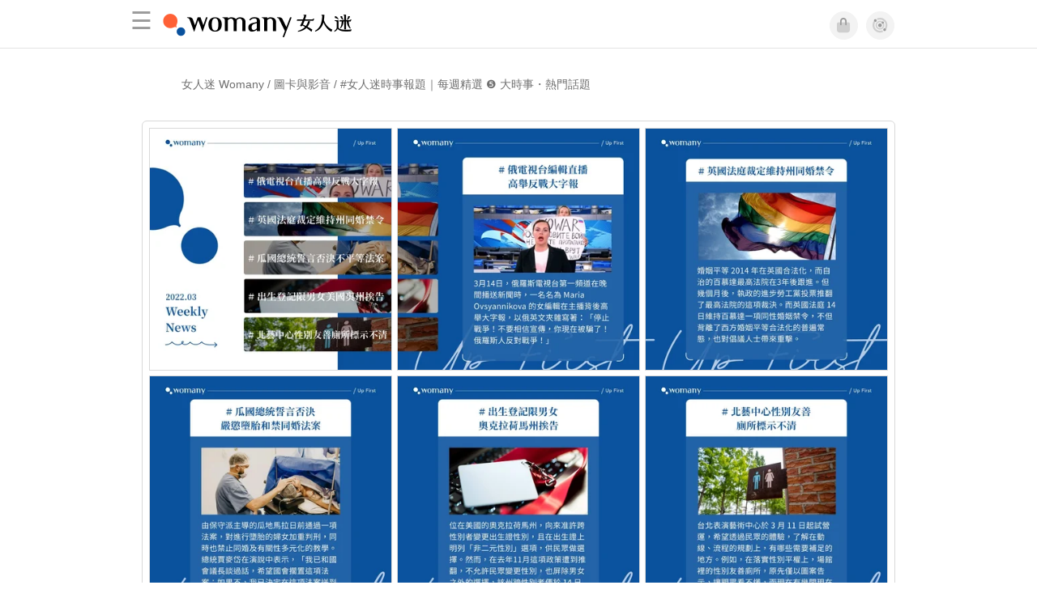

--- FILE ---
content_type: text/html; charset=utf-8
request_url: https://womany.net/story/CbWuPxijJBe
body_size: 12506
content:

<!DOCTYPE html>
<html ⚡>
  <head>
    <meta charset="utf-8">
    <title>#女人迷時事報題｜每週精選 ❺ 大時事・熱門話題｜圖卡與影音｜女人迷 Womany</title>
      <link rel="preload" as="script" href="https://cdn.ampproject.org/v0.js">

<link rel="preconnect"   href="https://knight.womany.net" crossorigin>
<link rel="dns-prefetch" href="https://knight.womany.net">
<link rel="preconnect"   href="https://api.womany.net" crossorigin>
<link rel="dns-prefetch" href="https://api.womany.net">

    <link rel="canonical" href="https://womany.net/story/CbWuPxijJBe">
    <meta name="amp-google-client-id-api" content="googleanalytics">
    <meta name="description" content="❺ 大時事・熱門話題❶ 俄電視台編輯直播中高舉反戰大字報Marina Ovsyannikova當下就收到壓制，但她的社群也因此湧入大片支持聲浪，就連烏克蘭總統也對此聲援表達謝意。他表示「我非常感謝那些不停傳達真相的俄羅斯人，他們挺身與假資訊對抗、並且告訴他們的親人與朋友事實，特別是在第一頻道節目裡高舉反戰標語的女性。」👉🏻 延伸閱讀：俄國侵略下，烏克蘭真的只有節節敗退嗎？你不知道的俄羅斯資訊戰 https://womany.net/read/article/28400❷ 英國法庭裁定維持百慕達同婚禁令此案的主要共同原告佛格森表示：「對於百慕達LGBTQ+同胞，我想對你們說的，也是我此刻需要聽…">
    <meta name="viewport" content="width=device-width,minimum-scale=1,initial-scale=1">
    <meta name="referrer" content="strict-origin-when-cross-origin">
    <meta property="fb:app_id" content="226870747360988"/>
    <meta property="og:site_name" content="女人迷 womany.net"/>
    <meta property="og:url" content="https://womany.net/story/CbWuPxijJBe"/>
    <meta property="og:title" content="#女人迷時事報題｜每週精選 ❺ 大時事・熱門話題｜圖卡與影音｜女人迷 Womany"/>
    <meta property="og:description" content="❺ 大時事・熱門話題❶ 俄電視台編輯直播中高舉反戰大字報Marina Ovsyannikova當下就收到壓制，但她的社群也因此湧入大片支持聲浪，就連烏克蘭總統也對此聲援表達謝意。他表示「我非常感謝那些不停傳達真相的俄羅斯人，他們挺身與假資訊對抗、並且告訴他們的親人與朋友事實，特別是在第一頻道節目裡高舉反戰標語的女性。」👉🏻 延伸閱讀：俄國侵略下，烏克蘭真的只有節節敗退嗎？你不知道的俄羅斯資訊戰 …">
    <meta property="og:type" content="article"/>
          <meta property="og:image" name="image" content="http://castle.womany.net/media/posts/202203/276295324_1149682702499449_2093899879741778800_n_17943948424881320.jpg"/>
    <meta property="og:image:secure_url" content="https://castle.womany.net/media/posts/202203/276295324_1149682702499449_2093899879741778800_n_17943948424881320.jpg"/>
    <meta name="twitter:image" content="https://castle.womany.net/media/posts/202203/276295324_1149682702499449_2093899879741778800_n_17943948424881320.jpg">
    <meta property="og:image:width" content="1080"/>
    <meta property="og:image:height" content="1080"/>

    <meta name="twitter:card" content="summary_large_image">
    <meta name="twitter:site" content="@womanyeditor">
    <meta name="twitter:creator" content="@womanyeditor">
    <meta name="twitter:title" content="#女人迷時事報題｜每週精選 ❺ 大時事・熱門話題｜圖卡與影音｜女人迷 Womany">
    <meta name="twitter:description" content="❺ 大時事・熱門話題❶ 俄電視台編輯直播中高舉反戰大字報Marina Ovsyannikova當下就收到壓制，但她的社群也因此湧入大片支持聲浪，就連烏克蘭總統也對此聲援表達謝意。他表示「我非常感謝那些不停傳達真相的俄羅斯人，他們挺身與假資訊對抗、並且告訴他們的親人與朋友事實，特別是在第一頻道節目裡高舉反戰標語的女性。」👉🏻 延伸閱讀：俄國侵略下，烏克蘭真的只有節節敗退嗎？你不知道的俄羅斯資訊戰 …">
    <link rel="shortcut icon" sizes="16x16" href="/favicon.ico">
    <link rel="shortcut icon" sizes="32x32" href="/favicon32.ico">
    <link rel="icon" sizes="300x300" href="https://knight.womany.net/images/womany_logo_300x300_n.png">
      <link rel="apple-touch-icon"  href="https://womany.net/apple-touch-icon.png">
<link rel="apple-touch-icon"  sizes="120x120" href="https://womany.net/cdn-cgi/image/w=120,h=120,fit=scale-down/https://womany.net/apple-touch-icon.png">
<link rel="apple-touch-icon"  sizes="152x152" href="https://womany.net/cdn-cgi/image/w=152,h=152,fit=scale-down/https://womany.net/apple-touch-icon.png">
<link rel="apple-touch-icon"  sizes="167x167" href="https://womany.net/cdn-cgi/image/w=167,h=167,fit=scale-down/https://womany.net/apple-touch-icon.png">
<link rel="apple-touch-icon"  sizes="180x180" href="https://womany.net/cdn-cgi/image/w=180,h=180,fit=scale-down/https://womany.net/apple-touch-icon.png">


    

    <script async src="https://cdn.ampproject.org/v0.js"></script>
    <script async custom-element="amp-analytics" src="https://cdn.ampproject.org/v0/amp-analytics-0.1.js"></script>
    <script async custom-element="amp-social-share" src="https://cdn.ampproject.org/v0/amp-social-share-0.1.js"></script>
    <script async custom-element="amp-sidebar" src="https://cdn.ampproject.org/v0/amp-sidebar-0.1.js"></script>
    <script async custom-element="amp-form" src="https://cdn.ampproject.org/v0/amp-form-0.1.js"></script>
    <script async custom-template="amp-mustache" src="https://cdn.ampproject.org/v0/amp-mustache-0.2.js"></script>
      <script async custom-element="amp-auto-ads" src="https://cdn.ampproject.org/v0/amp-auto-ads-0.1.js"></script>
      <script async custom-element="amp-geo" src="https://cdn.ampproject.org/v0/amp-geo-0.1.js"></script>

    <link rel="stylesheet" href="https://kit.fontawesome.com/ba15b83715.css" crossorigin="anonymous">


      
<script type="application/ld+json">
{
  "@context": "http://schema.org",
  "@graph": [
  {
    "@type": "WebSite",
    "name": "女人迷 Womany",
    "url": "https://womany.net",
    "image": "https://knight.womany.net/images/womany_logo_300x300_n.png",
    "potentialAction": {
      "@type": "SearchAction",
      "target": "https://womany.net/search?q={search_term_string}",
      "query-input": "required name=search_term_string"
    }
  },
  {
  "@context": "http://schema.org",
  "@type": "Organization",
  "name": "吾思傳媒股份有限公司",
  "alternateName": ["womany.net", "女人迷"],
  "url": "https://womany.net",
  "logo": "https://knight.womany.net/images/womany_logo_300x300_n.png",
  "contactPoint": {
    "@type": "ContactPoint",
    "telephone": "+886-2-2377-5999",
    "email": "客服信箱：sweetservice@womany.net",
    "contactType": "customer service",
    "availableLanguage": "Mandarin"
  },
  "sameAs": [
    "https://feeds.feedburner.com/womany",
    "https://instagram.com/womany",
    "https://page.line.me/?accountId=womanyshoptw",
    "https://t.me/womany_net",
    "https://twitter.com/womany",
    "https://www.facebook.com/womany.net",
    "https://www.linkedin.com/company/womany",
    "https://www.youtube.com/@womanytw",
    "news.google.com/publications/CAAqBwgKMLztgQsw4Y_-Ag"
  ]
}

  ]
}
</script>


    <style amp-custom>
      *{box-sizing:border-box}body{color:#333;font-family:PingFang TC,Heiti TC,Noto Sans TC,Noto Sans CJK TC,Source Han Sans TC,Verdana,Helvetica,Microsoft JhengHei,sans-serif;font-size:18px}html[lang=zh-cn] body{font-family:PingFang SC,Heiti SC,Noto Sans CJK SC,Noto Sans SC,Source Han Sans SC,Verdana,Helvetica,Microsoft YaHei,sans-serif}@media (-webkit-min-device-pixel-ratio:1.5625) and (max-width:900px),(-webkit-min-device-pixel-ratio:2) and (max-width:900px),(min-resolution:150dpi) and (max-width:900px){body{font-weight:300}}a{color:#666;text-decoration:none}a h1,a h2,a h3,a h4,a h5,a h6{color:#333}h1,h2,h3,h4,h5,h6{font-size:1em;font-weight:700;line-height:1em;margin:0}.article-actions .sharetools:after{content:"";display:table;clear:both}footer.general-footer{color:#fff;font-size:12.5px;font-weight:300;text-align:center;line-height:2.2em;padding:2em 1em;background-color:#885221;background-image:url(//knight.womany.net/packs/src/images/share/fingerw_q30-6c528cc2b1dd7a19548eb3a733ee6b12.jpg);background-position:50%;background-size:cover}footer.general-footer ul{margin:0;padding:0}footer.general-footer p{line-height:2em;margin:0 0 10px}footer.general-footer a{color:#fff;text-decoration:none}@media (hover:hover){footer.general-footer a:hover{text-decoration:underline}}footer.general-footer>div{margin:0 auto;position:relative}footer.general-footer p.slogan{font-size:1.25em;letter-spacing:.33px;color:#fff;margin:.5em 0 1em}footer.general-footer p.slogan i{color:#ff6136}footer.general-footer ul{line-height:1.8em}footer.general-footer ul li{display:inline-block}footer.general-footer ul li a{padding:0 .33em}footer.general-footer ul.about{font-size:1.45em;font-weight:400}footer.general-footer ul.about li a{padding:0 .22em}footer.general-footer ul.social{font-size:6px;line-height:2em;margin:12px 0}footer.general-footer ul.social li a{font-size:22px}footer.general-footer ul.social .rss,footer.general-footer ul.social span{display:none}footer.general-footer ul.social .fab.fa-telegram-plane{font-size:1.1em}footer.general-footer ul.social .fab.icon-line-white:before{height:22px;width:23px;background-size:contain;background-repeat:no-repeat}footer.general-footer .copyright{border-top:1px solid #fff;margin-top:.5em;padding-top:1em;line-height:1.5em}footer.general-footer .copyright ul li{display:inline-block}footer.general-footer .copyright .year{display:block;font-weight:300;margin-top:1em;line-height:1em}@media (min-width:768px){footer.general-footer>div{max-width:728px}footer.general-footer ul.about{text-align:left}footer.general-footer ul.social{right:0;top:70px;position:absolute}footer.general-footer ul.social li a{padding:0 .25em}footer.general-footer ul.social .rss{display:inline-block}footer.general-footer .copyright{text-align:left}footer.general-footer .copyright ul{display:inline}footer.general-footer .copyright li:first-of-type{padding-left:.33em}footer.general-footer .copyright .year{float:right;margin:0 .4em 0 0;line-height:1.8em}}#w-header .hamburger,#w-sidebar .hamburger{color:#888;cursor:pointer;font-size:30px;line-height:51px;padding:0 11px 9px}#w-header .hamburger:focus,#w-sidebar .hamburger:focus{outline:none}#w-header .hamburger:active,#w-sidebar .hamburger:active{opacity:1}@media (hover:hover){#w-header .hamburger:hover,#w-sidebar .hamburger:hover{opacity:.7}}#w-header .hamburger{float:left}#w-sidebar .hamburger{height:60px}#w-sidebar{font-size:14px;margin:0;background:#f3f3f3;box-shadow:0 0 6px rgba(0,0,0,.2)}#w-sidebar ul{display:block;padding:0;margin:0}#w-sidebar li{list-style:none}#w-sidebar li a{cursor:pointer;text-decoration:none;color:#424242;font-size:1.2em;font-weight:300;padding:12px 10px 12px 25px;display:block;line-height:1em;width:205px}@media (hover:hover){#w-sidebar li a:hover{background:#fff}}#w-sidebar li.spacer{background:transparent;padding:20px 2em 3px 1.8em;font-weight:300;color:#787878;line-height:normal}#w-sidebar li.new-feature a:last-child:after{display:inline-block;font:normal normal normal 14px/1 Font Awesome\ 6 Pro;font-size:inherit;text-rendering:auto;-webkit-font-smoothing:antialiased;-moz-osx-font-smoothing:grayscale;content:"\f111";color:#00a7e3;font-size:12px;transform:scale(.65);position:absolute;left:6px;line-height:21px;opacity:.5;font-weight:900}#w-sidebar li.m-interests{position:relative;display:flex;flex-direction:row;justify-content:flex-start;align-items:center}#w-sidebar li.m-interests input{display:none}@media (hover:hover){#w-sidebar li.m-interests:hover,#w-sidebar li.m-interests a:hover+label#open-submenu:after,#w-sidebar li.m-interests a:hover+label#open-submenu:before{background-color:#fff}#w-sidebar li.m-interests label#close-submenu:hover,#w-sidebar li.m-interests label#open-submenu:hover{cursor:pointer}#w-sidebar li.m-interests label#close-submenu:hover:after,#w-sidebar li.m-interests label#close-submenu:hover:before,#w-sidebar li.m-interests label#open-submenu:hover:after,#w-sidebar li.m-interests label#open-submenu:hover:before{background-color:#fff}}#w-sidebar li.m-interests label{position:relative}#w-sidebar li.m-interests label:after,#w-sidebar li.m-interests label:before{content:"";display:block;width:100%;height:100%;position:absolute}#w-sidebar li.m-interests label:before{top:0}#w-sidebar li.m-interests label:after{width:8px;height:8px;border-top:2px solid rgba(0,0,0,.3);border-right:2px solid rgba(0,0,0,.3)}#w-sidebar li.m-interests label#open-submenu{width:50px;height:40px}#w-sidebar li.m-interests label#open-submenu:before{width:50px;height:40px;right:0}#w-sidebar li.m-interests label#open-submenu:after{transform:translate(-50%,-50%) rotate(45deg);top:50%;right:40%;z-index:2}#w-sidebar li.m-interests label#open-submenu input[type=radio]+.submenu{position:fixed;top:0;left:0;height:200%;background-color:#f3f3f3;transform:translateX(100%);transition:translate,ease,.3s;z-index:3}#w-sidebar li.m-interests label#open-submenu input[type=radio]:checked+.submenu{transform:translateX(0)}#w-sidebar li.m-interests label#close-submenu{display:block;height:70px;font-size:1.2em;font-weight:400;padding:0 0 0 41px;color:rgba(0,0,0,.3)}#w-sidebar li.m-interests label#close-submenu p{margin-bottom:0;position:absolute;bottom:11px;height:24px;line-height:24px}#w-sidebar li.m-interests label#close-submenu:before{top:0;left:0;z-index:-1}#w-sidebar li.m-interests label#close-submenu:after{transform:translateY(-50%) rotate(225deg);bottom:13px;left:22px}#w-sidebar li.m-interests a[title=關注興趣]{width:75%}#w-main-content{margin:0 auto;max-width:980px;padding:20px 0}#structure-breadcrumb{background:#fff;padding:1em;color:#707070;font-weight:300;line-height:1.5;font-size:14px;text-align:center}#structure-breadcrumb .inner{max-width:980px;text-align:left;margin:auto;padding:0 60px;overflow:hidden}#structure-breadcrumb .inner a{color:inherit}@media (hover:hover){#structure-breadcrumb .inner a:hover{color:#ff9f0f}}@media screen and (max-width:640px){#structure-breadcrumb .inner{max-width:100%;white-space:nowrap;overflow:hidden;text-overflow:ellipsis;padding:0 20px}}.article-actions{color:#9b9b9b;font-size:.7em;font-weight:400;padding:1em 0}@media (min-width:768px){.article-actions{font-size:.9em;font-weight:500}}.article-actions .sharetools{display:block;float:right;max-width:400px;width:100%;line-height:1.75em;transform-origin:center right;transform:scale(.85)}.article-actions .sharetools amp-social-share{min-width:40px;min-height:40px;position:relative;float:left;border-radius:50%;background-size:80%;margin:5px}.article-actions .sharetools amp-social-share:before{line-height:35px;position:absolute}.article-actions .sharetools amp-social-share[type=plurk]:before{background-color:#fff;width:25px;height:25px;line-height:25px;-webkit-clip-path:circle(17px);clip-path:circle(17px)}.article-actions .sharetools amp-social-share[type=email]{background-image:none}.article-actions .sharetools amp-social-share[type=print]{padding-left:2px}@media (max-width:767px){.article-actions .sharetools{height:auto;transform-origin:center left;max-width:none;float:none;width:118%;text-align:center}.article-actions .sharetools amp-social-share{float:none;margin:0 2px}}.article-actions .sharetools amp-social-share[type=plurk]{background-color:#cf682f;color:#cf682f}.article-actions .sharetools amp-social-share[type=telegram]{background-color:#08c;color:#fff}.article-actions .sharetools amp-social-share[type=email],.article-actions .sharetools amp-social-share[type=print]{background-color:#939588;color:#fff}.article-actions .sharetools amp-social-share[type=plurk]:before{font-size:36px;top:8px;left:5px}.article-actions .sharetools amp-social-share[type=telegram]:before{font-size:22px;top:3px;left:10px}.article-actions .sharetools amp-social-share[type=email]:before{font-size:22px;top:3px;left:9.5px}.article-actions .sharetools amp-social-share[type=print]:before{font-size:19.8px;top:2px;left:11px}.article-actions .sharetools amp-social-share[type=twitter]{background-size:20px}.article-actions .sharetools{float:none;margin:0 auto}.article-list{padding:.9em}.article-list .article-block{background-color:#fff;display:inline-block;position:relative;margin:0 0 30px;width:100%;color:#333;border:1px solid #e5e3e3}@media (hover:hover){.article-list .article-block:hover{box-shadow:0 0 6px rgba(0,0,0,.33)}}.article-list .article-block:focus{box-shadow:0 0 6px rgba(0,0,0,.33)}.article-list .article-block amp-img.contextimg{display:none}@media (min-width:600px){.article-list .article-block amp-img.contextimg{display:block}}.article-list .article-block .context{display:block;font-size:.85em;padding:.75rem}.article-list .article-block .context h2{color:#333;font-weight:400;font-size:1.4em;line-height:1.5em;padding:0 0 3px;margin-bottom:.5rem}.article-list .article-block .context .contextimg{float:right;width:30%;min-width:220px;margin:0 0 .75em .75em}.article-list .article-block .context p{line-height:1.5em;margin:0 0 .5em}.article-list .article-block .context .author{color:#666;display:block;font-size:.95em;margin-bottom:.1em}.article-list .article-block .context .time{color:#8c8c8c;display:block;font-size:.75em;height:18px}.pagination-wrapper .pagination ul{padding:0;font-size:18px}@media (max-width:640px){.pagination-wrapper .pagination ul{justify-content:space-around;width:100vw;max-width:534px;font-size:16px}.pagination-wrapper .pagination ul a{display:inline-flex;align-items:center;justify-content:center;padding:0 8px;height:48px;min-width:2.5em;line-height:1.1em;margin:0 1px}}@media (max-width:480px){.pagination-wrapper .pagination ul{font-size:14px}.pagination-wrapper .pagination ul a{min-width:1.8em;padding:0 7px}.pagination-wrapper .pagination ul li.next,.pagination-wrapper .pagination ul li.prev{font-size:.85em}}p.debug{word-break:break-word;display:none}.igpost-wrapper{padding:20px}@media (max-width:640px){.igpost-wrapper{padding:10px}}.igpost{width:100%;width:-webkit-fit-content;width:fit-content;max-width:930px;margin:0 auto;border:1px solid #d9d9d9;border-radius:6px;padding:5px}.igpost .medias{display:flex;flex-wrap:wrap;justify-content:left}.igpost .medias>.media{margin:3px;border:1px solid #d9d9d9;display:flex}.igpost .medias>.media[data-type=image]{max-width:300px}.igpost .medias>.media[data-type=video]{max-width:360px}@media (max-width:969px){.igpost{max-width:624px}}@media (max-width:663px){.igpost{max-width:378px}.igpost .medias{justify-content:center}}.igpost .description{padding:.5em}.igpost .description p{font-size:.9em;line-height:1.5em;margin:0 0 .66em}.igpost .description a{text-decoration:underline}.igpost .description a:hover{color:#ff6136}.igpost .goto-show,.igpost .time{padding:0 .5em;font-size:.8em}.igpost .time{color:#787878;margin-top:.5em}.igpost .goto-show{color:#ff6136}.igpost .goto-show:hover{font-weight:400}.goto-index{display:block;color:#ff6136;border:1px solid #ff6136;padding:4px 10px;text-align:center;max-width:10em;margin:0 auto 2em}.goto-index:hover{background-color:#ff6136;color:#fff}
      body{padding-top:60px}#w-header{background-color:#fff;color:#fff;font-size:14px;height:60px;overflow:hidden;position:fixed;text-align:center;top:0;width:100%;z-index:999;border-bottom:1px solid #e3e3e3}#w-header>div{max-width:980px;margin:0 auto;position:relative}#w-header .womany-logo{width:240px;height:60px;display:block;float:left;background-origin:content-box;background-position:0;background-size:auto 100%;text-indent:200%;overflow:hidden;white-space:nowrap}@media (max-width:600px){#w-header .womany-logo{width:165px}}#w-header .hamburger{color:#9b9b9b}#w-header .social{display:block;height:60px;float:right;cursor:pointer;margin-right:1.5em;padding-top:13.5px;font-size:1.25em}#w-header .social .btn-feature{display:block;float:left;margin-left:10px;width:35px;height:35px;color:#9b9b9b;background-color:#f3f3f3;border:1px solid #f3f3f3;border-radius:50%}@media (hover:hover){#w-header .social .btn-feature:hover{color:#fff;background-color:#ff6136;border-color:#ff6136}}#w-header .social .btn-feature i{font-size:1.05em;line-height:33px}#w-header .social .btn-feature.account{background-size:cover}#w-header .social .btn-log{display:block;height:30px;position:relative;top:3px;float:right;padding:0 1.5em;margin-left:15px;color:#fff;border-radius:5px;font-size:.9em;font-weight:400;line-height:30px;background-color:#ff6136}@media (hover:hover){#w-header .social .btn-log:hover{background-color:#ff4d1d}}@media (max-width:480px){#w-header .social{margin-right:.5em}#w-header .social .btn-log{margin-left:10px;padding:0 1em}}@media (max-width:400px){#w-header .social .btn-log.out{display:none}}@media (prefers-color-scheme:dark){#w-header{background-color:#111;border-color:#262626}#w-header .social .btn-feature{color:#9b9b9b;background-color:#333;border-color:#111}}@media (prefers-color-scheme:dark) and (hover:hover){#w-header .social .btn-feature:hover{color:#fff;background-color:#ff6136;border-color:#ff6136}}#w-sidebar{background-color:#f3f3f3}#w-sidebar li:visited a{background-color:#fff}@media (hover:hover){#w-sidebar li:hover a{background-color:#fff}}#w-sidebar li.new-feature a:last-child:after{color:#00a7e3;opacity:1}article.amp .article-header .interests .interest a{color:#ff6136}@media (hover:hover){article.amp .article-header .interests .interest a:hover{color:#ff6136}}@media (hover:hover){article.amp .article-header .article-actions a:hover{color:#ff6136;text-decoration:none}}article.amp .article-main .article-body a,article.amp .article-main .article-body a:visited,article.amp .article-title{border-color:#ff6136}@media (hover:hover){article.amp .article-main .article-body a:hover{border-color:#ff6136}}article.amp .article-main .article-body blockquote.golden p{color:#ff6136}article.amp .article-main .article-body .further a{background-image:linear-gradient(180deg,transparent 60%,#ff9d83 0)}@media (hover:hover){article.amp .article-main .article-body .further a:hover{background-image:linear-gradient(180deg,transparent 60%,#ff6136 0)}}article.amp .article-main .article-body .further a:visited{background-image:linear-gradient(180deg,transparent 60%,#ff6136 0)}article.amp .article-main .article-meta .related-articles-structure a{background-image:linear-gradient(180deg,transparent 60%,#ff9d83 0)}@media (hover:hover){article.amp .article-main .article-meta .related-articles-structure a:hover{background-image:linear-gradient(180deg,transparent 60%,#ff6136 0)}}article.amp .article-main .article-meta .related-articles-structure a:visited{background-image:linear-gradient(180deg,transparent 60%,#ff6136 0)}article.amp .article-main .article-meta .tags a{color:#ff6136;border:1px solid #ff6136;background-color:transparent}@media (hover:hover){article.amp .article-main .article-meta .tags a:hover{background-color:#f8f8f8}}article.amp .article-main .article-meta .tags a:before{content:"#"}article.amp .article-main .article-meta .editor-info p a{border-color:#ff6136}@media (hover:hover){article.amp .article-main .article-meta .editor-info p a:hover{border-color:#ff6136}}article.amp .article-main .article-meta .article-actions.bottom{border:none}article.amp .article-main .article-meta .embedded-block a{border-color:#ff6136}@media (hover:hover){article.amp .article-main .article-meta .embedded-block a:hover{border-color:#ff6136}}article.amp .article-main .article-meta .disclaimer p a{border-color:#ff6136}@media (hover:hover){article.amp .article-main .article-meta .disclaimer p a:hover{border-color:#ff6136}}@media (prefers-color-scheme:dark){body #w-sidebar li:hover a{background-color:#333}body article.amp .article-header .interests .interest a{color:#ff6136}}@media (prefers-color-scheme:dark) and (hover:hover){body article.amp .article-header .interests .interest a:hover{color:#ff6136}}@media (prefers-color-scheme:dark){body article.amp .article-header .article-title{border-color:#ff6136}body article.amp .article-header .article-actions a{color:grey}}@media (prefers-color-scheme:dark) and (hover:hover){body article.amp .article-header .article-actions a:hover{color:#ff6136}}@media (prefers-color-scheme:dark){body article.amp .article-header .article-actions a:active,body article.amp .article-header .article-actions a:visited,body article.amp .article-main .article-body blockquote.golden p{color:#ff6136}body article.amp .article-main .article-body .further a{background-image:linear-gradient(180deg,transparent 60%,#ff9d83 0)}}@media (prefers-color-scheme:dark) and (hover:hover){body article.amp .article-main .article-body .further a:hover{background-image:linear-gradient(180deg,transparent 60%,#ff6136 0)}}@media (prefers-color-scheme:dark){body article.amp .article-main .article-body .further a:visited{background-image:linear-gradient(180deg,transparent 60%,#ff6136 0)}body article.amp .article-main .article-meta .related-articles-structure a{background-image:linear-gradient(180deg,transparent 60%,#ff9d83 0)}}@media (prefers-color-scheme:dark) and (hover:hover){body article.amp .article-main .article-meta .related-articles-structure a:hover{background-image:linear-gradient(180deg,transparent 60%,#ff6136 0)}}@media (prefers-color-scheme:dark){body article.amp .article-main .article-meta .related-articles-structure a:visited{background-image:linear-gradient(180deg,transparent 60%,#ff6136 0)}body article.amp .article-main .article-meta .tags a{color:#ff6136;border-color:#ff6136}}@media (prefers-color-scheme:dark) and (hover:hover){body article.amp .article-main .article-meta .tags a:active:hover,body article.amp .article-main .article-meta .tags a:hover,body article.amp .article-main .article-meta .tags a:visited:hover{color:#ff6136;background-color:rgba(240,140,0,.15)}}@media (prefers-color-scheme:dark){body article.amp .article-main .article-meta .tags a:active{background-color:rgba(240,140,0,.25)}body article.amp .article-main .article-meta .article-author .author{color:#999}}#w-header .womany-logo{background-image:url(/images/header_logo_560x120_womany_light_n.png)}@media (prefers-color-scheme:dark){#w-header .womany-logo{background-image:url(/images/header_logo_560x120_womany_dark_n.png)}}@media (max-width:480px){#w-header .womany-logo{width:135px;background-position:0;background-size:230px}}@media (max-width:374px){#w-header .womany-logo{width:80px;background-position:-183px -1px;background-size:auto 110%}}
    </style>
    <style amp-boilerplate>body{-webkit-animation:-amp-start 8s steps(1,end) 0s 1 normal both;-moz-animation:-amp-start 8s steps(1,end) 0s 1 normal both;-ms-animation:-amp-start 8s steps(1,end) 0s 1 normal both;animation:-amp-start 8s steps(1,end) 0s 1 normal both}@-webkit-keyframes -amp-start{from{visibility:hidden}to{visibility:visible}}@-moz-keyframes -amp-start{from{visibility:hidden}to{visibility:visible}}@-ms-keyframes -amp-start{from{visibility:hidden}to{visibility:visible}}@-o-keyframes -amp-start{from{visibility:hidden}to{visibility:visible}}@keyframes -amp-start{from{visibility:hidden}to{visibility:visible}}</style><noscript><style amp-boilerplate>body{-webkit-animation:none;-moz-animation:none;-ms-animation:none;animation:none}</style></noscript>

  </head>

  <body data-browser="Unknown Browser" data-browser-version="0" data-browser-lang="" class="b-instagram b-show b-CbWuPxijJBe s-womany" id="ampbody">
      
<amp-analytics config="https://www.googletagmanager.com/amp.json?id=GTM-WM8QJRWX&gtm.url=SOURCE_URL" data-credentials="include"></amp-analytics>


        
<!-- GA4 -->

<amp-analytics type="gtag" data-credentials="include">
<script type="application/json">
{
  "vars": {
    "linker": { "domains": ["womany.net", "cn.womany.net", "en.womany.net", "jp.womany.net", "talk.womany.net", "shop.womany.net", "lianhonghong.com", "talk.lianhonghong.com"] },
    "config": {
      "G-RMQE8FQW44": { "groups": "default", "content_group": "amp_general-amp_instagram_show" }
    }
  },
  "triggers": {
    "button-m-hamburger": {
      "on": "click",
      "selector": ".hamburger",
      "vars": {
        "content_group": "general-amp_instagram_show",
        "event_name": "Website Tracking",
        "event_category": "menu-header_click",
        "event_label": "hamburger-amp"
      }
    },
    "header-womany-logo": {
      "on": "click",
      "selector": ".womany-logo",
      "vars": {
        "content_group": "general-amp_instagram_show",
        "event_name": "Website Tracking",
        "event_category": "menu-header_click",
        "event_label": "m-womany-logo-amp"
      }
    },
    "header-login": {
      "on": "click",
      "selector": ".btn-login",
      "vars": {
        "content_group": "general-amp_instagram_show",
        "event_name": "Website Tracking",
        "event_category": "menu-header_click",
        "event_label": "m-login-amp"
      }
    },
    "header-icon": {
      "on": "click",
      "selector": ".btn-feature",
      "vars": {
        "content_group": "general-amp_instagram_show",
        "event_name": "Website Tracking",
        "event_category": "menu-header_click",
        "event_label": "${trackthis}-amp"
      }
    },
    "sidenav-li-click": {
      "on": "click",
      "selector": ".sidebar li",
      "vars": {
        "content_group": "general-amp_instagram_show",
        "event_name": "Website Tracking",
        "event_category": "menu-sidenav_click",
        "event_label": "${eventLbl}-amp"
      }
    }
  }
}
</script>
</amp-analytics>


        <amp-geo layout="nodisplay"></amp-geo>
<amp-analytics>
  <script type="application/json">
    {
      "transport": {
        "xhrpost": true,
        "useBody": true
      },
      "requests": {
        "event": "https://api.womany.net/analytics/mixpanel"
      },
      "extraUrlParams": {
        "properties": {
          "distinct_id": "${accessReaderId}",
          "$current_url": "${sourceUrl}",
          "$initial_referrer": "$IF(${externalReferrer}, ${externalReferrer}, $direct)",
          "$insert_id": "${random}",
          "$lib_version": "20230906-2000",
          "$os": "${uach(platform)}",
          "$model": "${uach(model)}",
          "$referrer": "${documentReferrer}",
          "$screen_height": "${screenHeight}",
          "$screen_width": "${screenWidth}",
          "$user_id": "${accessReaderId}",
          "current_domain": "${sourceHost}",
          "current_page_title": "${title}",
          "current_url_path": "${sourcePath}",
          "mp_country_code": "${ampGeo(ISOCountry)}",
          "mp_lib": "web_amp",
          "fbclid": "${queryParam(fbclid)}",
          "gclid": "${queryParam(gclid)}",
          "utm_campaign": "${queryParam(utm_campaign)}",
          "utm_content": "${queryParam(utm_content)}",
          "utm_medium": "${queryParam(utm_medium)}",
          "utm_source": "${queryParam(utm_source)}",
          "utm_term": "${queryParam(utm_term)}",
          "$geo_source": "amp-geo",
          "$timezone": "${timezoneCode}"
        }

      },
      "triggers": {
        "trackPageview": {
          "on": "visible",
          "request": "event",
          "extraUrlParams": {
            "event": "$mp_web_page_view"
          }
        },

        "button-m-hamburger": {
          "request": "event",
          "on": "click",
          "selector": ".hamburger",
          "extraUrlParams": {
            "event": "Website Tracking",
            "vars": {
              "content_group": "general-amp_instagram_show",
              "Event Category": "menu-header_click",
              "Event Label": "hamburger-amp"
            }
          }
        },
        "header-womany-logo": {
          "request": "event",
          "on": "click",
          "selector": ".womany-logo",
          "extraUrlParams": {
            "event": "Website Tracking",
            "vars": {
              "content_group": "general-amp_instagram_show",
              "Event Category": "menu-header_click",
              "Event Label": "m-womany-logo-amp"
            }
          }
        },
        "header-login": {
          "request": "event",
          "on": "click",
          "selector": ".btn-login",
          "extraUrlParams": {
            "event": "Website Tracking",
            "vars": {
              "content_group": "general-amp_instagram_show",
              "Event Category": "menu-header_click",
              "Event Label": "m-login-amp"
            }
          }
        },
        "header-icon": {
          "request": "event",
          "on": "click",
          "selector": ".btn-feature",
          "extraUrlParams": {
            "event": "Website Tracking",
            "vars": {
              "content_group": "general-amp_instagram_show",
              "Event Category": "menu-header_click",
              "Event Label": "${trackthis}-amp"
            }
          }
        },
        "sidenav-li-click": {
          "request": "event",
          "on": "click",
          "selector": ".sidebar li",
          "extraUrlParams": {
            "event": "Website Tracking",
            "vars": {
              "content_group": "general-amp_instagram_show",
              "Event Category": "menu-sidenav_click",
              "Event Label": "${eventLbl}-amp"
            }
          }
        }
      }
    }
  </script>
</amp-analytics>


      <amp-auto-ads type="adsense" data-ad-client="ca-pub-0432342388581356"></amp-auto-ads>

      

<header id="w-header" >
  <div>

      <div role="button" on="tap:w-sidebar.toggle" tabindex="0" class="hamburger">☰</div>

    <a class="womany-logo" href="/?ref=amp-header-logo">
      女人迷 Womany
    </a>

    <div class="social">

      <a class="shop btn-feature" href="https://shop.womany.net?ref=amp-header-icon" data-vars-trackthis="shop" target="_blank" title="女人迷商號">
        <i class="fa-fw fad fa-shopping-bag" aria-hidden="true"></i>
      </a>

      <a class="dei btn-feature" href="https://womany.net/dei/?ref=amp-header-icon" data-vars-trackthis="dei" target="_blank" title="DEI 多元共融">
        <i class="fa-fw fad fa-solar-system" aria-hidden="true"></i>
      </a>

      <span amp-access="NOT data.user.login" amp-access-hide>
        <a class="btn-log" on="tap:amp-access.login-sign-in" rel="nofollow" role="button">登入</a>
      </span>

      <span amp-access="data.user.login" amp-access-hide>
        <a class="btn-log out" on="tap:amp-access.login-sign-out" rel="nofollow" role="button">登出</a>
        <template amp-access-template type="amp-mustache">
          <a class="account btn-feature" href="https://womany.net/users/profile?ref=amp-header-icon" rel="nofollow" style="background-image: url(https://womany.net/cdn-cgi/image/w=70,h=70,fit=scale-down,f=auto/https:{{data.user.avatar}});">
          </a>
        </template>
      </span>

    </div>

  </div>
</header>


      <amp-sidebar id="w-sidebar" layout="nodisplay" side="left" >
  <form action="/" target="_top">
    <div role="button" aria-label="close sidebar" on="tap:w-sidebar.toggle" tabindex="0" class="hamburger">☰</div>

    <ul class="sidebar" itemscope itemtype="http://www.schema.org/SiteNavigationElement">

      <li class="spacer">主題分類</li>

      <li class="m-collections" itemprop="name" data-vars-event-lbl="m-collections">
        <meta content="https://womany.net/collections" itemprop="url">
        <a href="https://womany.net/collections?ref=amp-nav" title="特色專題">
          特色專題
        </a>
      </li>

      <li class="m-hottopics" itemprop="name" data-vars-event-lbl="m-hottopics">
        <meta content="https://womany.net/hottopics" itemprop="url">
        <a href="https://womany.net/hottopics?ref=amp-nav" title="熱門單元">
          熱門單元
        </a>
      </li>

      <li class="m-interests" itemprop="name" data-vars-event-lbl="m-interests">
        <meta content="https://womany.net/interests" itemprop="url">
        <a href="https://womany.net/interests?ref=amp-nav" title="關注興趣">
          關注興趣
        </a>
        <label id="open-submenu" for="mm-open-amp">
          <input id="mm-open-amp" type="radio" class="mm-open-amp" data-vars-event-lbl="mm-open-amp" name="status"/>
          <ul class="submenu m-read-cart">

            <li>
              <label id="close-submenu" for="mm-close-amp">
                <input id="mm-close-amp" type="radio" class="mm-close-amp" name="status" data-vars-event-lbl="mm-close-amp" checked="checked"/>
                <p>關注興趣</p>
              </label>
            </li>

            <li class="m-empowerment" title="女力職場" itemprop="name" data-vars-event-lbl="m-empowerment">
              <meta content="https://womany.net/interests/empowerment" itemprop="url">
              <a href="https://womany.net/interests/empowerment?ref=amp-nav">女力職場</a>
            </li>

            <li class="m-self-leading" title="自我成長" itemprop="name" data-vars-event-lbl="m-self-leading">
              <meta content="https://womany.net/topics/self-leading" itemprop="url">
              <a href="https://womany.net/topics/self-leading?ref=amp-nav">自我成長</a>
            </li>

            <li class="m-relationship" title="人際關係" itemprop="name" data-vars-event-lbl="m-relationship">
              <meta content="https://womany.net/interests/relationship" itemprop="url">
              <a href="https://womany.net/interests/relationship?ref=amp-nav">人際關係</a>
            </li>

            <li class="m-sense" title="生活風格" itemprop="name" data-vars-event-lbl="m-sense">
              <meta content="https://womany.net/interests/sense" itemprop="url">
              <a href="https://womany.net/interests/sense?ref=amp-nav">生活風格</a>
            </li>

            <li class="m-beauty" title="美妝保養" itemprop="name" data-vars-event-lbl="m-beauty">
              <meta content="https://womany.net/interests/beauty" itemprop="url">
              <a href="https://womany.net/interests/beauty?ref=amp-nav">美妝保養</a>
            </li>

            <li class="m-highfashion" title="時尚精品" itemprop="name" data-vars-event-lbl="m-highfashion">
              <meta content="https://womany.net/topics/highfashion" itemprop="url">
              <a href="https://womany.net/topics/highfashion?ref=amp-nav">時尚精品</a>
            </li>

            <li class="m-health" title="身體康健" itemprop="name" data-vars-event-lbl="m-health">
              <meta content="https://womany.net/interests/health" itemprop="url">
              <a href="https://womany.net/interests/health?ref=amp-nav">身體康健</a>
            </li>

            <li class="m-theme-travel" title="女子旅行" itemprop="name" data-vars-event-lbl="m-theme-travel">
              <meta content="https://womany.net/topics/theme-travel" itemprop="url">
              <a href="https://womany.net/topics/theme-travel?ref=amp-nav">女子旅行</a>
            </li>

            <li class="m-femme-finance" title="女子理財" itemprop="name" data-vars-event-lbl="m-femme-finance">
              <meta content="https://womany.net/topics/femme-finance" itemprop="url">
              <a href="https://womany.net/topics/femme-finance?ref=amp-nav">女子理財</a>
            </li>

            <li class="m-diversity" title="多元共融" itemprop="name" data-vars-event-lbl="m-diversity">
              <meta content="https://womany.net/interests/diversity" itemprop="url">
              <a href="https://womany.net/interests/diversity?ref=amp-nav">多元共融</a>
            </li>

          </ul>
        </label>
      </li>

      <li class="m-read" itemprop="name" data-vars-event-lbl="m-read">
        <meta content="https://womany.net/read" itemprop="url">
        <a href="https://womany.net/read?ref=amp-nav" title="最新文章">
          最新文章
        </a>
      </li>

      <li class="m-story" itemprop="name" data-vars-event-lbl="m-story">
        <meta content="https://womany.net/story" itemprop="url">
        <a href="https://womany.net/story?ref=amp-nav" title="影音圖卡">
          影音圖卡
        </a>
      </li>

      <li class="spacer">更多服務</li>

      <li class="m-dei" itemprop="name" data-vars-event-lbl="m-dei">
        <meta content="https://womany.net/dei" itemprop="url">
        <a href="https://womany.net/dei/?ref=amp-nav" title="DEI 多元共融">
          多元共融 DEI
        </a>
      </li>

      <li class="m-courses" itemprop="name" data-vars-event-lbl="m-courses">
        <meta content="https://u.womany.net/" itemprop="url">
        <a href="https://u.womany.net/?ref=amp-nav" title="女人迷課程">
          女人迷課程
        </a>
      </li>

      <li class="m-empower" itemprop="name" data-vars-event-lbl="m-empower">
        <meta content="https://womany.net/empowerment" itemprop="url">
        <a href="https://womany.net/empowerment?ref=amp-nav" title="女力是什麼？女人迷女力趨勢">
          女力趨勢
        </a>
      </li>

      <li class="m-timeline" itemprop="name" data-vars-event-lbl="m-timeline">
        <meta content="https://womany.net/timeline" itemprop="url">
        <a href="https://womany.net/timeline?ref=amp-nav" title="你值得擁有">
          你值得擁有
        </a>
      </li>

      <li class="m-author" itemprop="name" data-vars-event-lbl="m-author">
        <meta content="https://womany.net/top_writers" itemprop="url">
        <a href="https://womany.net/top_writers?ref=amp-nav" title="名家專欄">
          名家專欄
        </a>
      </li>

      <li class="m-trials" itemprop="name" data-vars-event-lbl="m-trials">
        <meta content="https://womany.net/trials" itemprop="url">
        <a href="https://womany.net/trials?ref=amp-nav" title="試用體驗">
          試用體驗
        </a>
      </li>

      <li class="m-events" itemprop="name" data-vars-event-lbl="m-events">
        <meta content="https://womany.net/events" itemprop="url">
        <a href="https://womany.net/events?ref=amp-nav" title="活動講座">
          活動講座
        </a>
      </li>

      <li class="m-codeforgender" itemprop="name" data-vars-event-lbl="m-codeforgender">
        <meta content="https://codeforgender.com/events/202103" itemprop="url">
        <a href="https://codeforgender.com/events/202103?ref=amp-nav" title="性別駭客松">
          性別駭客松
        </a>
      </li>

      <li class="m-shop" itemprop="name" data-vars-event-lbl="m-shop">
        <meta content="https://shop.womany.net" itemprop="url">
        <a href="https://shop.womany.net/?ref=amp-nav" title="Womany Shop">
          Womany Shop
        </a>
      </li>

      <li class="m-talk" itemprop="name" data-vars-event-lbl="m-talk">
        <meta content="https://talk.womany.net" itemprop="url">
        <a href="https://talk.womany.net/?ref=amp-nav" title="熱烈討論">
          熱烈討論
        </a>
      </li>


      <li class="spacer">吾思品牌</li>

      <li class="m-hk" itemprop="name" data-vars-event-lbl="m-hk">
        <meta content="https://womany.net/hk" itemprop="url">
        <a href="https://womany.net/hk?ref=amp-nav" title="女人迷香港">
          女人迷香港
        </a>
      </li>

      <li class="m-genderpower" itemprop="name" data-vars-event-lbl="m-genderpower">
        <meta content="https://womany.net/genderpower" itemprop="url">
        <a href="https://womany.net/genderpower?ref=amp-nav" title="性別力">
          性別力
        </a>
      </li>

      <li class="m-imhome" itemprop="name" data-vars-event-lbl="m-imhome">
        <meta content="https://womany.net/imhome" itemprop="url">
        <a href="https://womany.net/imhome?ref=amp-nav" title="回家吧">
          回家吧
        </a>
      </li>

      <li class="m-lianhonghong" itemprop="name" data-vars-event-lbl="m-lianhonghong">
        <meta content="https://lianhonghong.com/" itemprop="url">
        <a href="https://lianhonghong.com/?ref=amp-nav" title="臉紅紅" target="_blank">
          臉紅紅
        </a>
      </li>

    </ul>
  </form>
</amp-sidebar>


    <div class="body">

      <div id="content-container" class="container">
        <div id="w-main-content">
          

<script type="application/ld+json">
  {
    "@context": "http://schema.org",
    "@type": "BreadcrumbList",
    "itemListElement": [
      {
        "@type": "ListItem",
        "position": 1,
        "name": "女人迷 Womany",
        "item": "https://womany.net"
      },
      {
        "@type": "ListItem",
        "position": 2,
        "name": "圖卡與影音",
        "item": "https://womany.net/story"
      }
      ,
      {
        "@type": "ListItem",
        "position": 3,
        "name": "#女人迷時事報題｜每週精選 ❺ 大時事・熱門話題",
        "item": "https://womany.net/story/CbWuPxijJBe"
      }
    ]
  }
</script>

<div id="structure-breadcrumb">
  <div class="inner">
    <a href="https://womany.net?ref=structure-breadcrumb">女人迷 Womany</a> /
    <a href="/story?ref=structure-breadcrumb">圖卡與影音</a>
     / <a href="/story/CbWuPxijJBe?ref=structure-breadcrumb">#女人迷時事報題｜每週精選 ❺ 大時事・熱門話題</a>
  </div>
</div>

<div class="igpost-wrapper">


    <div class="igpost" data-source="posts">
      <div class="content">

        <div class="medias">

            <span class='media' data-type='image'>


                  <amp-img width="1080" height="1080"
                    src="https://womany.net/cdn-cgi/image/w=1080,h=1080,fit=pad,f=auto/https://castle.womany.net/media/posts/202203/276295324_1149682702499449_2093899879741778800_n_17943948424881320.jpg"
                    srcset="https://womany.net/cdn-cgi/image/w=600,h=600,fit=pad,f=auto/https://castle.womany.net/media/posts/202203/276295324_1149682702499449_2093899879741778800_n_17943948424881320.jpg 600w,
                            https://womany.net/cdn-cgi/image/w=360,h=360,fit=pad,f=auto/https://castle.womany.net/media/posts/202203/276295324_1149682702499449_2093899879741778800_n_17943948424881320.jpg 360w"
                    layout="intrinsic"></amp-img>


            </span>


            <span class='media' data-type='image'>


                  <amp-img width="1080" height="1080"
                    src="https://womany.net/cdn-cgi/image/w=1080,h=1080,fit=pad,f=auto/https://castle.womany.net/media/posts/202203/276097077_946683639361829_6922822404155988294_n_17912153786319069.jpg"
                    srcset="https://womany.net/cdn-cgi/image/w=600,h=600,fit=pad,f=auto/https://castle.womany.net/media/posts/202203/276097077_946683639361829_6922822404155988294_n_17912153786319069.jpg 600w,
                            https://womany.net/cdn-cgi/image/w=360,h=360,fit=pad,f=auto/https://castle.womany.net/media/posts/202203/276097077_946683639361829_6922822404155988294_n_17912153786319069.jpg 360w"
                    layout="intrinsic"></amp-img>


            </span>


            <span class='media' data-type='image'>


                  <amp-img width="1080" height="1080"
                    src="https://womany.net/cdn-cgi/image/w=1080,h=1080,fit=pad,f=auto/https://castle.womany.net/media/posts/202203/276325645_299040448938045_7102134316470556862_n_17912424035413526.jpg"
                    srcset="https://womany.net/cdn-cgi/image/w=600,h=600,fit=pad,f=auto/https://castle.womany.net/media/posts/202203/276325645_299040448938045_7102134316470556862_n_17912424035413526.jpg 600w,
                            https://womany.net/cdn-cgi/image/w=360,h=360,fit=pad,f=auto/https://castle.womany.net/media/posts/202203/276325645_299040448938045_7102134316470556862_n_17912424035413526.jpg 360w"
                    layout="intrinsic"></amp-img>


            </span>


            <span class='media' data-type='image'>


                  <amp-img width="1080" height="1080"
                    src="https://womany.net/cdn-cgi/image/w=1080,h=1080,fit=pad,f=auto/https://castle.womany.net/media/posts/202203/276979385_515538399984988_4352258806067220578_n_17983969177475173.jpg"
                    srcset="https://womany.net/cdn-cgi/image/w=600,h=600,fit=pad,f=auto/https://castle.womany.net/media/posts/202203/276979385_515538399984988_4352258806067220578_n_17983969177475173.jpg 600w,
                            https://womany.net/cdn-cgi/image/w=360,h=360,fit=pad,f=auto/https://castle.womany.net/media/posts/202203/276979385_515538399984988_4352258806067220578_n_17983969177475173.jpg 360w"
                    layout="intrinsic"></amp-img>


            </span>


            <span class='media' data-type='image'>


                  <amp-img width="1080" height="1080"
                    src="https://womany.net/cdn-cgi/image/w=1080,h=1080,fit=pad,f=auto/https://castle.womany.net/media/posts/202203/276110744_980293519293012_4080189252666558315_n_17921278127147395.jpg"
                    srcset="https://womany.net/cdn-cgi/image/w=600,h=600,fit=pad,f=auto/https://castle.womany.net/media/posts/202203/276110744_980293519293012_4080189252666558315_n_17921278127147395.jpg 600w,
                            https://womany.net/cdn-cgi/image/w=360,h=360,fit=pad,f=auto/https://castle.womany.net/media/posts/202203/276110744_980293519293012_4080189252666558315_n_17921278127147395.jpg 360w"
                    layout="intrinsic"></amp-img>


            </span>


            <span class='media' data-type='image'>


                  <amp-img width="1080" height="1080"
                    src="https://womany.net/cdn-cgi/image/w=1080,h=1080,fit=pad,f=auto/https://castle.womany.net/media/posts/202203/277096775_357859662895950_1206390727428167182_n_18194017900085692.jpg"
                    srcset="https://womany.net/cdn-cgi/image/w=600,h=600,fit=pad,f=auto/https://castle.womany.net/media/posts/202203/277096775_357859662895950_1206390727428167182_n_18194017900085692.jpg 600w,
                            https://womany.net/cdn-cgi/image/w=360,h=360,fit=pad,f=auto/https://castle.womany.net/media/posts/202203/277096775_357859662895950_1206390727428167182_n_18194017900085692.jpg 360w"
                    layout="intrinsic"></amp-img>


            </span>

        </div>

          <div class="description"><p><a class="hashtag" href="/keywords/女人迷時事報題?ref=story" target="_blank">#女人迷時事報題</a>｜每週精選 ❺ 大時事・熱門話題</p><p>❶ 俄電視台編輯直播中高舉反戰大字報</p><p>Marina Ovsyannikova當下就收到壓制，但她的社群也因此湧入大片支持聲浪，就連烏克蘭總統也對此聲援表達謝意。他表示「我非常感謝那些不停傳達真相的俄羅斯人，他們挺身與假資訊對抗、並且告訴他們的親人與朋友事實，特別是在第一頻道節目裡高舉反戰標語的女性。」</p><p>👉🏻 延伸閱讀：俄國侵略下，烏克蘭真的只有節節敗退嗎？你不知道的俄羅斯資訊戰<br /><a class="link" href="https://womany.net/read/article/28400?ref=story" target="_blank">https://womany.net/read/article/28400</a></p><p>❷ 英國法庭裁定維持百慕達同婚禁令</p><p>此案的主要共同原告佛格森表示：「對於百慕達LGBTQ+同胞，我想對你們說的，也是我此刻需要聽到的話：你們是重要的。你們的傷害的重要的。你們值得比這個更好的。」</p><p>且即便在同婚推進與合法化後的今日，仍有超過半數的受試者表示，「不確定」自己所在職場是否對於 LGBTQ 族群足夠友善。</p><p>👉🏻 延伸閱讀：女人迷 DEI 職場千人大調查｜逾 7 成受試者表示：職場仍對 LGBTQ 群體不友善<br /><a class="link" href="https://womany.net/read/article/28429?ref=story" target="_blank">https://womany.net/read/article/28429</a></p><p>❸ 瓜國總統誓言否決 嚴懲墮胎和禁同婚法案</p><p>讓女人的意願與自主被尊重，讓女人的健康被保障，讓女人不再是無名小卒。<br />墮胎合法化為什麼重要？國際趨勢如何演進？在台灣的我們，也跟上腳步了嗎？</p><p>👉🏻 延伸閱讀：性別快訊｜阿根廷墮胎合法化：妳可以等到準備好了，再當母親<a class="link" href="https://womany.net/read/article/26177?type=tag&amp;tag=6246&amp;ref=wi-tags?ref=story" target="_blank">https://womany.net/read/article/26177?type=tag&amp;tag=6246&amp;ref=wi-tags</a></p><p>❹ 出生登記限男女 奧克拉荷馬州挨告</p><p>身為跨性別女子原告之一的羅婉‧佛勒(Rowan Fowler）表示：「跨性別者要有尊嚴、安全也受尊重地過日子，需要這個基本工具，奧克拉荷馬州沒理由剝奪它。」<br />對跨性別者而言，「性別」不只是身分證明、也是自我認同的一環。<br /> 👉🏻 從你的角度，你認為變更性別的意義是什麼呢？</p><p>❺ 北藝中心性別友善廁所標示不清<br />針對性別友善廁所標示不清的問題，場館做了非常立即的調整，是落實性別平權的一大舉措。<br /> 👉🏻你還知道國內外有哪些地方，擁有性別友善廁所的設計嗎？ </p><p>——</p><p>✦ 本週話題時事中何者讓你最有感？或想討論更多的呢？歡迎留下編號與心得與我們分享！</p><p>✦ 喜歡的話請按下收藏，或轉發到限動並標記 <a class="mention" href="https://www.instagram.com/womany" target="_blank">@womany</a> 吧</p><p>——</p><p><a class="hashtag" href="/keywords/女人迷?ref=story" target="_blank">#女人迷</a>｜<a class="hashtag" href="/keywords/女性生命教練?ref=story" target="_blank">#女性生命教練</a>｜<a class="hashtag" href="/keywords/烏克蘭?ref=story" target="_blank">#烏克蘭</a>｜<a class="hashtag" href="/keywords/俄羅斯?ref=story" target="_blank">#俄羅斯</a>｜￼<a class="hashtag" href="/keywords/多元共融?ref=story" target="_blank">#多元共融</a> ｜<a class="hashtag" href="/keywords/DEI?ref=story" target="_blank">#DEI</a> ｜<a class="hashtag" href="/keywords/職場?ref=story" target="_blank">#職場</a> ｜<a class="hashtag" href="/keywords/LGBTQ?ref=story" target="_blank">#LGBTQ</a>+｜<a class="hashtag" href="/keywords/墮胎?ref=story" target="_blank">#墮胎</a> ｜<a class="hashtag" href="/keywords/身體自主權?ref=story" target="_blank">#身體自主權</a> ｜<a class="hashtag" href="/keywords/除罪化?ref=story" target="_blank">#除罪化</a> ｜<a class="hashtag" href="/keywords/跨性別?ref=story" target="_blank">#跨性別</a> ｜<a class="hashtag" href="/keywords/性別?ref=story" target="_blank">#性別</a>｜<a class="hashtag" href="/keywords/性別友善廁所?ref=story" target="_blank">#性別友善廁所</a>｜<a class="hashtag" href="/keywords/北藝中心?ref=story" target="_blank">#北藝中心</a>｜<a class="hashtag" href="/keywords/WomanyU?ref=story" target="_blank">#WomanyU</a>｜<a class="hashtag" href="/keywords/proudtobewomanyor?ref=story" target="_blank">#proudtobewomanyor</a></p></div>

      </div>

      <div class="time">發佈時間：2022-03-21 14:00:31 +0800</div>

        <a class="goto-show" href="https://www.instagram.com/p/CbWuPxijJBe/" target="_blank">查看社群貼文</a>

    </div>
</div>

<a class="goto-index" href="/story?ref=structure-return-button">回到 Story 列表</a>

        </div>

          
<footer class="general-footer" id="w-footer">
  <div>

    <p class="slogan">
      嘿，親愛的，女人迷最愛你 <i class="fa fa-heart" aria-hidden="true"></i><br>
      We support and empower you!
    </p>

    <ul class="about">
      <li><a href="https://womany.net/about?ref=amp-footer">關於我們</a></li>
      <li><a href="https://womany.net/careers?ref=amp-footer">加入我們</a></li>
      <li><a href="https://womany.net/advertising?ref=amp-footer" rel="nofollow" target="_blank">廣告合作</a></li>
      <li><a href="https://womany.net/sitemap?ref=amp-footer">內容總覽</a></li>
    </ul>

    <ul class="social">
      <li>
        <a href="https://www.youtube.com/@womanytw" target="_blank" title="YouTube">
          <i class="fab fa-youtube" aria-hidden="true"></i><span>YouTube</span>
        </a>
      </li>

      <li>
        <a href="https://www.instagram.com/womany/" target="_blank" title="Instagram">
          <i class="fab fa-instagram" aria-hidden="true"></i><span>Instagram</span>
        </a>
      </li>

      <li>
        <a href="https://liff.line.me/1645278921-kWRPP32q/?accountId=womanyshoptw" target="_blank" title="Line">
          <i class="fab fa-line" aria-hidden="true"></i><span>Line</span>
        </a>
      </li>

      <li>
        <a href="https://www.facebook.com/womany.net" target="_blank" title="女人迷粉絲團">
          <i class="fab fa-facebook-f" aria-hidden="true"></i><span>Facebook</span>
        </a>
      </li>

      <li>
        <a href="https://twitter.com/womany" target="_blank" title="Twitter">
          <i class="fab fa-twitter" aria-hidden="true"></i><span>Twitter</span>
        </a>
      </li>

      <li>
        <a href="https://t.me/womany_net" target="_blank" title="Telegram 頻道">
          <i class="fas fa-paper-plane" aria-hidden="true"></i><span>Telegram</span>
        </a>
      </li>

      <li>
        <a href="https://news.google.com/publications/CAAqBwgKMLztgQsw4Y_-Ag" target="_blank" title="Google News">
          <i class="fab fa-google" aria-hidden="true"></i><span>Google 新聞</span>
        </a>
      </li>

      <li class="rss">
        <a href="https://feeds.feedburner.com/womany" target="_blank" title="訂閱 RSS">
          <i class="fa fa-rss" aria-hidden="true"></i><span>RSS</span>
        </a>
      </li>
    </ul>

    <div class="copyright">
      <ul>
        <li>吾思傳媒股份有限公司 / 統一編號 53099678</li>
        <li><a href="https://womany.net/terms?ref=amp-footer">貼心隱私權與服務條款</a></li>
        <li>法律顧問：立勤國際法律事務所黃沛聲律師</li>
        <li><a href="mailto:sweetservice@womany.net">客服信箱：sweetservice@womany.net</a></li>
        <li><a href="mailto:news@womany.net">如果你有新聞稿歡迎寄至：news@womany.net</a></li>
      </ul>
      <span class='year'>&copy; 2026 womany.net</span>
    </div>

  </div>
</footer>

      </div>
    </div>
  </body>
</html>
